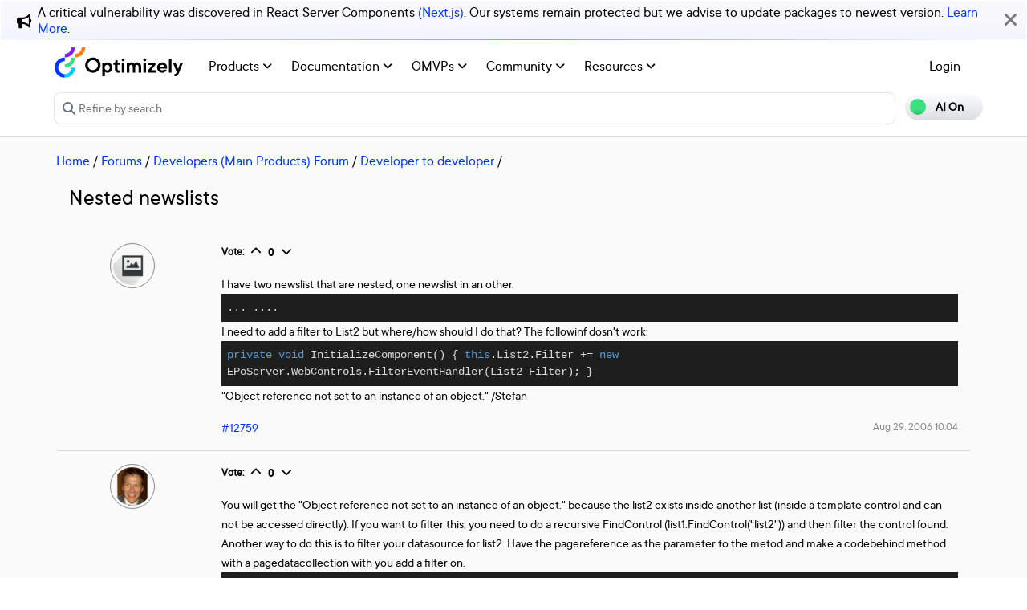

--- FILE ---
content_type: text/html; charset=utf-8
request_url: https://world.optimizely.com/forum/developer-forum/Developer-to-developer/Thread-Container/2006/8/Nested-newslists/
body_size: 11573
content:
<!DOCTYPE HTML>
<html>

<head>
    <title>Nested newslists | Optimizely Developer Community</title>
    <meta charset="utf-8" />
    <meta name="viewport" content="width=device-width, initial-scale=1" />
    <meta name="google-site-verification" content="8tlr92NpE51Kkn8Q7LrWRfaDZTqw7uRYKpVJitbzLwA" />
    <link rel="shortcut icon" href="/favicon.ico" />
    <meta name="robots" content="index, follow, max-image-preview:large, max-snippet:-1, max-video-preview:-1">
    <meta property="article:published_time" content="2008-03-25T18:35:21.9600000" />
<meta property="article:author" content="Stefan Eriksson" />
<meta property="og:title" content="Nested newslists" />
<meta property="og:description" content="" />
<meta property="og:type" content="article" />
<meta property="og:site_name" content="Optimizely World" />
<meta property="og:image" content="https://world.optimizely.com/resources/images/SocialShareImage.jpg" />
<meta property="twitter:card" content="summary" />
<meta property="twitter:title" content="Nested newslists" />
<meta property="twitter:description" content="" />
<meta property="twitter:image" content="https://world.optimizely.com/resources/images/SocialShareImage.jpg" />
<meta property="og:image:type" content="image/png" />


    <!-- Google Tag Manager -->
    <script>
        (function(w,d,s,l,i){w[l]=w[l]||[];w[l].push({'gtm.start':
        new Date().getTime(),event:'gtm.js'});var f=d.getElementsByTagName(s)[0],
        j=d.createElement(s),dl=l!='dataLayer'?'&l='+l:'';j.async=true;j.src=
        'https://www.googletagmanager.com/gtm.js?id='+i+dl;f.parentNode.insertBefore(j,f);
        })(window,document,'script','dataLayer','GTM-T8MLBF');</script>
    <!-- End Google Tag Manager -->

    <link rel="stylesheet" href="https://stackpath.bootstrapcdn.com/bootstrap/4.1.3/css/bootstrap.min.css" integrity="sha384-MCw98/SFnGE8fJT3GXwEOngsV7Zt27NXFoaoApmYm81iuXoPkFOJwJ8ERdknLPMO" crossorigin="anonymous">

    <link rel="stylesheet" href="https://cdnjs.cloudflare.com/ajax/libs/font-awesome/6.5.1/css/all.min.css" integrity="sha512-DTOQO9RWCH3ppGqcWaEA1BIZOC6xxalwEsw9c2QQeAIftl+Vegovlnee1c9QX4TctnWMn13TZye+giMm8e2LwA==" crossorigin="anonymous" referrerpolicy="no-referrer" />
    <link rel="stylesheet" href="/css/common.css" />
    <link rel="stylesheet" href="/css/nav.css" />
    <script src="https://ajax.googleapis.com/ajax/libs/jquery/3.3.1/jquery.min.js"></script>
    <script src="https://code.jquery.com/jquery-migrate-3.0.0.min.js"></script>
    <script src="https://cdnjs.cloudflare.com/ajax/libs/popper.js/1.12.9/umd/popper.min.js" integrity="sha384-ApNbgh9B+Y1QKtv3Rn7W3mgPxhU9K/ScQsAP7hUibX39j7fakFPskvXusvfa0b4Q" crossorigin="anonymous"></script>

    <script src="https://maxcdn.bootstrapcdn.com/bootstrap/4.0.0/js/bootstrap.min.js" integrity="sha384-JZR6Spejh4U02d8jOt6vLEHfe/JQGiRRSQQxSfFWpi1MquVdAyjUar5+76PVCmYl" crossorigin="anonymous"></script>
    <link rel="stylesheet" href="https://cdn.datatables.net/1.11.2/css/dataTables.bootstrap4.min.css">
    <link rel="stylesheet" type="text/css" href="https://cdn.datatables.net/v/bs4/dt-1.11.5/b-2.2.2/b-colvis-2.2.2/b-html5-2.2.2/datatables.min.css" />
    <script type="text/javascript" src="https://cdn.datatables.net/v/bs4/dt-1.11.5/b-2.2.2/b-colvis-2.2.2/b-html5-2.2.2/datatables.min.js"></script>

    <link rel="stylesheet" href="https://ajax.googleapis.com/ajax/libs/jqueryui/1.12.1/themes/smoothness/jquery-ui.css">
    <script src="https://ajax.googleapis.com/ajax/libs/jqueryui/1.12.1/jquery-ui.min.js"></script>
    <script src="https://cdnjs.cloudflare.com/ajax/libs/jqueryui/1.12.1/jquery-ui.js" integrity="sha256-T0Vest3yCU7pafRw9r+settMBX6JkKN06dqBnpQ8d30=" crossorigin="anonymous"></script>
    <script src="https://cdnjs.cloudflare.com/ajax/libs/jquery.blockUI/2.70/jquery.blockUI.min.js" integrity="sha256-9wRM03dUw6ABCs+AU69WbK33oktrlXamEXMvxUaF+KU=" crossorigin="anonymous"></script>
    <script src="https://cdnjs.cloudflare.com/ajax/libs/jquery-validate/1.19.0/jquery.validate.min.js" integrity="sha256-bu/BP02YMudBc96kI7yklc639Mu4iKGUNNcam8D2nLc=" crossorigin="anonymous"></script>
    <script src="https://cdnjs.cloudflare.com/ajax/libs/jquery.rateit/1.1.1/jquery.rateit.min.js" integrity="sha256-I9babusfDLRKQ737s9uZMB/gZ7xMAtECgnhlrGPvRQ8=" crossorigin="anonymous"></script>
    <link rel="stylesheet" href="/clientresources/highlightjs/10.0.2/styles/vs2015.css">

    <link rel="stylesheet" href="/minified/css/wip.min.css" />
    <link rel="stylesheet" href="/minified/css/swagger.min.css" />
    <link rel="stylesheet" href="/scripts/jquery/css/smoothness/jquery-ui-1.10.4.custom.css" />
    
    <script src="/clientresources/highlightjs/10.0.2/highlight.pack.js"></script>
    <script src="/minified/js/scripts/Custom.min.js"></script>
    <script src="https://cdn.optimizely.com/public/5935064/s/world.js"></script>
    <script>
!function(T,l,y){var S=T.location,k="script",D="instrumentationKey",C="ingestionendpoint",I="disableExceptionTracking",E="ai.device.",b="toLowerCase",w="crossOrigin",N="POST",e="appInsightsSDK",t=y.name||"appInsights";(y.name||T[e])&&(T[e]=t);var n=T[t]||function(d){var g=!1,f=!1,m={initialize:!0,queue:[],sv:"5",version:2,config:d};function v(e,t){var n={},a="Browser";return n[E+"id"]=a[b](),n[E+"type"]=a,n["ai.operation.name"]=S&&S.pathname||"_unknown_",n["ai.internal.sdkVersion"]="javascript:snippet_"+(m.sv||m.version),{time:function(){var e=new Date;function t(e){var t=""+e;return 1===t.length&&(t="0"+t),t}return e.getUTCFullYear()+"-"+t(1+e.getUTCMonth())+"-"+t(e.getUTCDate())+"T"+t(e.getUTCHours())+":"+t(e.getUTCMinutes())+":"+t(e.getUTCSeconds())+"."+((e.getUTCMilliseconds()/1e3).toFixed(3)+"").slice(2,5)+"Z"}(),iKey:e,name:"Microsoft.ApplicationInsights."+e.replace(/-/g,"")+"."+t,sampleRate:100,tags:n,data:{baseData:{ver:2}}}}var h=d.url||y.src;if(h){function a(e){var t,n,a,i,r,o,s,c,u,p,l;g=!0,m.queue=[],f||(f=!0,t=h,s=function(){var e={},t=d.connectionString;if(t)for(var n=t.split(";"),a=0;a<n.length;a++){var i=n[a].split("=");2===i.length&&(e[i[0][b]()]=i[1])}if(!e[C]){var r=e.endpointsuffix,o=r?e.location:null;e[C]="https://"+(o?o+".":"")+"dc."+(r||"services.visualstudio.com")}return e}(),c=s[D]||d[D]||"",u=s[C],p=u?u+"/v2/track":d.endpointUrl,(l=[]).push((n="SDK LOAD Failure: Failed to load Application Insights SDK script (See stack for details)",a=t,i=p,(o=(r=v(c,"Exception")).data).baseType="ExceptionData",o.baseData.exceptions=[{typeName:"SDKLoadFailed",message:n.replace(/\./g,"-"),hasFullStack:!1,stack:n+"\nSnippet failed to load ["+a+"] -- Telemetry is disabled\nHelp Link: https://go.microsoft.com/fwlink/?linkid=2128109\nHost: "+(S&&S.pathname||"_unknown_")+"\nEndpoint: "+i,parsedStack:[]}],r)),l.push(function(e,t,n,a){var i=v(c,"Message"),r=i.data;r.baseType="MessageData";var o=r.baseData;return o.message='AI (Internal): 99 message:"'+("SDK LOAD Failure: Failed to load Application Insights SDK script (See stack for details) ("+n+")").replace(/\"/g,"")+'"',o.properties={endpoint:a},i}(0,0,t,p)),function(e,t){if(JSON){var n=T.fetch;if(n&&!y.useXhr)n(t,{method:N,body:JSON.stringify(e),mode:"cors"});else if(XMLHttpRequest){var a=new XMLHttpRequest;a.open(N,t),a.setRequestHeader("Content-type","application/json"),a.send(JSON.stringify(e))}}}(l,p))}function i(e,t){f||setTimeout(function(){!t&&m.core||a()},500)}var e=function(){var n=l.createElement(k);n.src=h;var e=y[w];return!e&&""!==e||"undefined"==n[w]||(n[w]=e),n.onload=i,n.onerror=a,n.onreadystatechange=function(e,t){"loaded"!==n.readyState&&"complete"!==n.readyState||i(0,t)},n}();y.ld<0?l.getElementsByTagName("head")[0].appendChild(e):setTimeout(function(){l.getElementsByTagName(k)[0].parentNode.appendChild(e)},y.ld||0)}try{m.cookie=l.cookie}catch(p){}function t(e){for(;e.length;)!function(t){m[t]=function(){var e=arguments;g||m.queue.push(function(){m[t].apply(m,e)})}}(e.pop())}var n="track",r="TrackPage",o="TrackEvent";t([n+"Event",n+"PageView",n+"Exception",n+"Trace",n+"DependencyData",n+"Metric",n+"PageViewPerformance","start"+r,"stop"+r,"start"+o,"stop"+o,"addTelemetryInitializer","setAuthenticatedUserContext","clearAuthenticatedUserContext","flush"]),m.SeverityLevel={Verbose:0,Information:1,Warning:2,Error:3,Critical:4};var s=(d.extensionConfig||{}).ApplicationInsightsAnalytics||{};if(!0!==d[I]&&!0!==s[I]){var c="onerror";t(["_"+c]);var u=T[c];T[c]=function(e,t,n,a,i){var r=u&&u(e,t,n,a,i);return!0!==r&&m["_"+c]({message:e,url:t,lineNumber:n,columnNumber:a,error:i}),r},d.autoExceptionInstrumented=!0}return m}(y.cfg);function a(){y.onInit&&y.onInit(n)}(T[t]=n).queue&&0===n.queue.length?(n.queue.push(a),n.trackPageView({})):a()}(window,document,{src: "https://js.monitor.azure.com/scripts/b/ai.2.gbl.min.js", crossOrigin: "anonymous", cfg: {instrumentationKey: 'c906a8b8-709c-495a-960b-9b4a5a16d889', disableCookiesUsage: false }});
</script>


</head>

<body>
    <!-- Google Tag Manager (noscript) -->
    <noscript>
        <iframe src="https://www.googletagmanager.com/ns.html?id=GTM-T8MLBF"
                height="0" width="0" style="display:none;visibility:hidden"></iframe>
    </noscript>
    <!-- End Google Tag Manager (noscript) -->

    <a name="top"></a>
    
    


<gen-search-widget configId="fb512777-8851-4d57-bfd5-bbd37933da61" triggerId="searchWidgetTrigger"></gen-search-widget>

        <div id="global-announcement">            
            <div class="content">
                    <div class="iconContainer">
                        <div class="icon fas fa-bullhorn"></div>
                    </div>
                <p>A critical vulnerability was discovered in React Server Components <a href="https://react.dev/blog/2025/12/03/critical-security-vulnerability-in-react-server-components">(Next.js)</a>. Our systems remain protected but we advise to update packages to newest version. <a href="https://blog.cloudflare.com/waf-rules-react-vulnerability/">Learn More</a>.&nbsp;</p>
            </div>
            <div class="bg"></div>
            <div class="close"><i class="fa fa-times" aria-hidden="true"></i></div>
        </div>
<style>
    .world-oui-dropdown-children {
        display: none;
        z-index: 999;
        position: absolute;        
        margin-top: 2px;
        margin-bottom: 2px;
        border-radius: var(--border-radius);
        box-shadow: rgba(0, 0, 0, 0.1) 0px 2px 3px;
        inset: 0px auto auto 0px;
        transform: translate3d(0px, 40px, 0px);
    }

    .show {
        display: block;
    }

    .oui-dropdown__item{
        margin-bottom: 0px !important;
        padding: 0px !important;
    }
</style>

<div id="main-header" class="globalAnnouncementOffset">
    <div class="container">
        <div class="row">
            <div class="col-12 px-0">
                <nav class="navbar navbar-expand-lg navbar-light" id="main-menu">
                    <a class="navbar-brand py-2 pr-32 pl-0 " href="/">
                                <img src="/globalassets/startpage/optimizely_logo_full-color_dark_trim.svg" alt="Optimizely Logo" />
                    </a>
                    <!-- Brand and toggle get grouped for better mobile display -->
                    <button class="navbar-toggler" type="button" data-toggle="collapse" data-target="#navbarSupportedContent" aria-controls="navbarSupportedContent" aria-expanded="false" aria-label="Toggle navigation">
                        <span>
                            <i class="fa fa-bars"></i>
                        </span>
                    </button>

                    <!-- Collect the nav links, forms, and other content for toggling -->
                    <div class="collapse navbar-collapse" id="navbarSupportedContent">
                        <ul class="navbar-nav mr-auto">
                                <li class="d-none"></li>
                                        <li class="nav-item dropdown">
                                            <a class="opti-tertiary-fiord d-inline-block" href="/products/" target="">
                                                Products
                                                    <!-- Navigation button only displays when lv1 has lv2 children -->
                                                    <span class="fa fa-angle-down lgScrCaret"></span>
                                            </a>

                                                    <span id="-1" class="fa fa-angle-down float-right smScrCaret px-3 py-3 clickable" data-toggle="dropdown" role="button" aria-haspopup="true" aria-expanded="false"></span>
                                                    <ul class="dropdown-menu second" aria-labelledby="-1">
                                                            <li class="nav-item dropdown">
                                                                <a href="/products/contentmarketing/overview/" target="">
                                                                    Content Marketing Platform
                                                                        <!-- Navigation button only displays on desktop when lv2 has lv3 children -->
                                                                        <span class="fa fa-angle-right lgScrCaret" data-toggle="dropdown"></span>
                                                                </a>
                                                                        <ul class="dropdown-menu third">
                                                                                <li class="nav-item"><a href="/products/contentmarketing/overview/" target="">Overview</a></li>
                                                                                <li class="nav-item"><a href="/products/contentmarketing/features/" target="">Features</a></li>
                                                                        </ul>
                                                            </li>
                                                            <li class="nav-item dropdown">
                                                                <a href="/products/cms/overview/" target="">
                                                                    Content Management System
                                                                        <!-- Navigation button only displays on desktop when lv2 has lv3 children -->
                                                                        <span class="fa fa-angle-right lgScrCaret" data-toggle="dropdown"></span>
                                                                </a>
                                                                        <ul class="dropdown-menu third">
                                                                                <li class="nav-item"><a href="/products/cms/overview/" target="">Overview</a></li>
                                                                                <li class="nav-item"><a href="/products/cms/saas/" target="">SaaS CMS</a></li>
                                                                        </ul>
                                                            </li>
                                                            <li class="nav-item dropdown">
                                                                <a href="https://world.optimizely.com/products/#commerceconnect" target="">
                                                                    Commerce Connect
                                                                </a>
                                                            </li>
                                                            <li class="nav-item dropdown">
                                                                <a href="https://world.optimizely.com/products/#configuredcommerce" target="">
                                                                    Configured Commerce
                                                                </a>
                                                            </li>
                                                            <li class="nav-item dropdown">
                                                                <a href="/products/web-experimentation/overview/" target="">
                                                                    Web Experimentation
                                                                        <!-- Navigation button only displays on desktop when lv2 has lv3 children -->
                                                                        <span class="fa fa-angle-right lgScrCaret" data-toggle="dropdown"></span>
                                                                </a>
                                                                        <ul class="dropdown-menu third">
                                                                                <li class="nav-item"><a href="/products/web-experimentation/overview/" target="">Overview</a></li>
                                                                                <li class="nav-item"><a href="/products/web-experimentation/features/" target="">Features</a></li>
                                                                        </ul>
                                                            </li>
                                                            <li class="nav-item dropdown">
                                                                <a href="/products/feature-experimentation/overview/" target="">
                                                                    Feature Experimentation
                                                                        <!-- Navigation button only displays on desktop when lv2 has lv3 children -->
                                                                        <span class="fa fa-angle-right lgScrCaret" data-toggle="dropdown"></span>
                                                                </a>
                                                                        <ul class="dropdown-menu third">
                                                                                <li class="nav-item"><a href="/products/feature-experimentation/overview/" target="">Overview</a></li>
                                                                                <li class="nav-item"><a href="/products/feature-experimentation/features/" target="">Features</a></li>
                                                                        </ul>
                                                            </li>
                                                            <li class="nav-item dropdown">
                                                                <a href="https://world.optimizely.com/products/#odp" target="">
                                                                    Data Platform
                                                                </a>
                                                            </li>
                                                            <li class="nav-item dropdown">
                                                                <a href="/products/skillset/" target="">
                                                                    Product skillset
                                                                </a>
                                                            </li>
                                                            <li class="nav-item dropdown">
                                                                <a href="https://www.optimizely.com/product-updates/" target="">
                                                                    Product roadmap
                                                                </a>
                                                            </li>
                                                            <li class="nav-item dropdown">
                                                                <a href="/products/product-migration/" target="">
                                                                    Product migration
                                                                </a>
                                                            </li>
                                                    </ul>
                                        </li>
                                        <li class="nav-item dropdown">
                                            <a class="opti-tertiary-fiord d-inline-block" href="https://docs.developers.optimizely.com/" target="_blank">
                                                Documentation
                                                    <!-- Navigation button only displays when lv1 has lv2 children -->
                                                    <span class="fa fa-angle-down lgScrCaret"></span>
                                            </a>

                                                    <span id="-1" class="fa fa-angle-down float-right smScrCaret px-3 py-3 clickable" data-toggle="dropdown" role="button" aria-haspopup="true" aria-expanded="false"></span>
                                                    <ul class="dropdown-menu second" aria-labelledby="-1">
                                                            <li class="nav-item dropdown">
                                                                <a href="https://docs.developers.optimizely.com/" target="_blank">
                                                                    Developer guides
                                                                </a>
                                                            </li>
                                                            <li class="nav-item dropdown">
                                                                <a href="https://support.optimizely.com/hc/en-us" target="_blank">
                                                                    User guide
                                                                </a>
                                                            </li>
                                                            <li class="nav-item dropdown">
                                                                <a href="/documentation/class-libraries/" target="">
                                                                    APIs and libraries
                                                                        <!-- Navigation button only displays on desktop when lv2 has lv3 children -->
                                                                        <span class="fa fa-angle-right lgScrCaret" data-toggle="dropdown"></span>
                                                                </a>
                                                                        <ul class="dropdown-menu third">
                                                                                <li class="nav-item"><a href="/documentation/class-libraries/cms/" target="">Content Management System</a></li>
                                                                                <li class="nav-item"><a href="/documentation/class-libraries/commerce/" target="">Commerce Connect</a></li>
                                                                                <li class="nav-item"><a href="/documentation/class-libraries/campaign/" target="">Campaign</a></li>
                                                                                <li class="nav-item"><a href="/documentation/class-libraries/search-navigation/" target="">Search &amp; Navigation</a></li>
                                                                                <li class="nav-item"><a href="/documentation/class-libraries/community-api/" target="">Community API</a></li>
                                                                                <li class="nav-item"><a href="/documentation/class-libraries/rest-apis/" target="">REST APIs</a></li>
                                                                        </ul>
                                                            </li>
                                                            <li class="nav-item dropdown">
                                                                <a href="https://support.optimizely.com/hc/en-us/articles/11296547622669-Release-notes-by-product" target="_blank">
                                                                    Releases
                                                                </a>
                                                            </li>
                                                            <li class="nav-item dropdown">
                                                                <a href="https://docs.developers.optimizely.com/content-cloud/v12.0.0-content-cloud/docs/upgrading-to-content-cloud-cms-12" target="_blank">
                                                                    Upgrading
                                                                        <!-- Navigation button only displays on desktop when lv2 has lv3 children -->
                                                                        <span class="fa fa-angle-right lgScrCaret" data-toggle="dropdown"></span>
                                                                </a>
                                                                        <ul class="dropdown-menu third">
                                                                                <li class="nav-item"><a href="https://docs.developers.optimizely.com/content-cloud/" target="_blank">Content Management System</a></li>
                                                                                <li class="nav-item"><a href="https://docs.developers.optimizely.com/commerce" target="_blank">Commerce Connect</a></li>
                                                                                <li class="nav-item"><a href="https://docs.developers.optimizely.com/digital-experience-platform/v1.1.0-search-and-navigation/docs" target="_blank">Search &amp; Navigation</a></li>
                                                                                <li class="nav-item"><a href="https://docs.developers.optimizely.com/content-cloud/v1.2.0-forms/docs" target="_blank">Forms</a></li>
                                                                                <li class="nav-item"><a href="https://docs.developers.optimizely.com/personalization/v1.1.0-personalization/docs" target="_blank">Personalization</a></li>
                                                                                <li class="nav-item"><a href="https://docs.developers.optimizely.com/commerce/v1.3.0-service-api-developer-guide/docs" target="_blank">Service API</a></li>
                                                                        </ul>
                                                            </li>
                                                    </ul>
                                        </li>
                                        <li class="nav-item dropdown">
                                            <a class="opti-tertiary-fiord d-inline-block" href="/community/omvp/" target="">
                                                OMVPs
                                                    <!-- Navigation button only displays when lv1 has lv2 children -->
                                                    <span class="fa fa-angle-down lgScrCaret"></span>
                                            </a>

                                                    <span id="-1" class="fa fa-angle-down float-right smScrCaret px-3 py-3 clickable" data-toggle="dropdown" role="button" aria-haspopup="true" aria-expanded="false"></span>
                                                    <ul class="dropdown-menu second" aria-labelledby="-1">
                                                            <li class="nav-item dropdown">
                                                                <a href="/community/omvp/become-a-member/" target="">
                                                                    Become a member
                                                                </a>
                                                            </li>
                                                            <li class="nav-item dropdown">
                                                                <a href="/community/omvp/benefits/" target="">
                                                                    Benefits
                                                                </a>
                                                            </li>
                                                            <li class="nav-item dropdown">
                                                                <a href="/community/omvp/events/" target="">
                                                                    OMVP events
                                                                </a>
                                                            </li>
                                                            <li class="nav-item dropdown">
                                                                <a href="/community/omvp/members/" target="">
                                                                    OMVP members
                                                                </a>
                                                            </li>
                                                            <li class="nav-item dropdown">
                                                                <a href="/community/omvp/application-and-nomination/" target="">
                                                                    Application and nomination
                                                                </a>
                                                            </li>
                                                            <li class="nav-item dropdown">
                                                                <a href="/community/omvp/badges/" target="">
                                                                    Digital badges
                                                                </a>
                                                            </li>
                                                    </ul>
                                        </li>
                                        <li class="nav-item dropdown">
                                            <a class="opti-tertiary-fiord d-inline-block" href="/community/" target="">
                                                Community
                                                    <!-- Navigation button only displays when lv1 has lv2 children -->
                                                    <span class="fa fa-angle-down lgScrCaret"></span>
                                            </a>

                                                    <span id="-1" class="fa fa-angle-down float-right smScrCaret px-3 py-3 clickable" data-toggle="dropdown" role="button" aria-haspopup="true" aria-expanded="false"></span>
                                                    <ul class="dropdown-menu second" aria-labelledby="-1">
                                                            <li class="nav-item dropdown">
                                                                <a href="https://www.optimizely.com/local-dev-meetups/" target="_blank">
                                                                    Events
                                                                </a>
                                                            </li>
                                                            <li class="nav-item dropdown">
                                                                <a href="/community/updates/" target="">
                                                                    Developer updates
                                                                </a>
                                                            </li>
                                                            <li class="nav-item dropdown">
                                                                <a href="/community/optimizely-dev-happy-hours/happy-hour-us/" target="">
                                                                    Happy hours
                                                                </a>
                                                            </li>
                                                            <li class="nav-item dropdown">
                                                                <a href="/forum/" target="">
                                                                    Forums
                                                                </a>
                                                            </li>
                                                            <li class="nav-item dropdown">
                                                                <a href="/blogs/" target="">
                                                                    Blogs
                                                                </a>
                                                            </li>
                                                            <li class="nav-item dropdown">
                                                                <a href="https://join.slack.com/t/optimizely-community/shared_invite/zt-2nkth5i5c-oFVarlrwAUyyQofKWDjsqw" target="_blank">
                                                                    Slack
                                                                </a>
                                                            </li>
                                                            <li class="nav-item dropdown">
                                                                <a href="https://feedback.optimizely.com/" target="_blank">
                                                                    Product feedback
                                                                </a>
                                                            </li>
                                                            <li class="nav-item dropdown">
                                                                <a href="/community/community-recognition-program/" target="">
                                                                    Community recognition program
                                                                </a>
                                                            </li>
                                                    </ul>
                                        </li>
                                        <li class="nav-item dropdown">
                                            <a class="opti-tertiary-fiord d-inline-block" href="/" target="">
                                                Resources
                                                    <!-- Navigation button only displays when lv1 has lv2 children -->
                                                    <span class="fa fa-angle-down lgScrCaret"></span>
                                            </a>

                                                    <span id="-1" class="fa fa-angle-down float-right smScrCaret px-3 py-3 clickable" data-toggle="dropdown" role="button" aria-haspopup="true" aria-expanded="false"></span>
                                                    <ul class="dropdown-menu second" aria-labelledby="-1">
                                                            <li class="nav-item dropdown">
                                                                <a href="https://nuget.optimizely.com/" target="_blank">
                                                                    Optimizely Nuget feed
                                                                </a>
                                                            </li>
                                                            <li class="nav-item dropdown">
                                                                <a href="/resources/net/" target="">
                                                                    .NET
                                                                        <!-- Navigation button only displays on desktop when lv2 has lv3 children -->
                                                                        <span class="fa fa-angle-right lgScrCaret" data-toggle="dropdown"></span>
                                                                </a>
                                                                        <ul class="dropdown-menu third">
                                                                                <li class="nav-item"><a href="/resources/net/about/" target="">About .NET</a></li>
                                                                                <li class="nav-item"><a href="/resources/net/upgrading/" target="">Why upgrade?</a></li>
                                                                        </ul>
                                                            </li>
                                                            <li class="nav-item dropdown">
                                                                <a href="https://www.optimizely.com/support/education/" target="_blank">
                                                                    Education
                                                                        <!-- Navigation button only displays on desktop when lv2 has lv3 children -->
                                                                        <span class="fa fa-angle-right lgScrCaret" data-toggle="dropdown"></span>
                                                                </a>
                                                                        <ul class="dropdown-menu third">
                                                                                <li class="nav-item"><a href="https://academy.optimizely.com/student/catalog/list?category_ids=30769-live-training" target="_blank">Live Training</a></li>
                                                                                <li class="nav-item"><a href="https://academy.optimizely.com/student/catalog/list?category_ids=32836-work-smarter-webinars" target="_blank">Work Smarter</a></li>
                                                                                <li class="nav-item"><a href="https://academy.optimizely.com/student/catalog/list?category_ids=36095-masterclasses" target="_blank">Masterclasses</a></li>
                                                                                <li class="nav-item"><a href="https://www.optimizely.com/support/education/certification/" target="_blank">Certification</a></li>
                                                                                <li class="nav-item"><a href="/education/sme/" target="">SME program</a></li>
                                                                        </ul>
                                                            </li>
                                                            <li class="nav-item dropdown">
                                                                <a href="/resources/videos/" target="">
                                                                    Videos
                                                                </a>
                                                            </li>
                                                            <li class="nav-item dropdown">
                                                                <a href="/support/" target="">
                                                                    Support
                                                                </a>
                                                            </li>
                                                    </ul>
                                        </li>
                        </ul>
                        <div class="form-inline" id="authen-items">
<ul class="navbar-nav mr-auto">    
    <li class="nav-item">
        <a class="opti-tertiary-fiord" href="/WorldAccount/OptiIDLogIn/">Login</a>
    </li>
</ul>
                        </div>
                    </div><!-- /.navbar-collapse -->
                </nav>
            </div>
        </div>

        <div class="row">
            <div class="col-lg-11 col-md-10 col-sm-9 col-xs-8 col-6 px-0" id="main-search">
<form action="/Search" class="form navbar-search" method="get">                    <input id="sectionFilter" type="hidden" name="sectionFilter" value="" />
                    <label class="sr-only" for="inlineFormInputGroup">Search...</label>
                    <div class="input-group mb-3" id="top-search">
                        <div class="input-group-prepend">
                            <button id="dd-filter" class="btn dropdown-toggle" data-toggle="dropdown" aria-haspopup="true" aria-expanded="false">
                                <span class='fas fa-filter font-0875 color-666'></span>
                                All Content
                            </button>
                            <div class="dropdown-menu">
                                <a class="dropdown-item clickable">All Content</a>
                                <a class="dropdown-item clickable">Documentation</a>
                                <a class="dropdown-item clickable">Forums</a>
                                <a class="dropdown-item clickable">User Guide</a>
                                <a class="dropdown-item clickable">Support Help Center</a>
                                <a class="dropdown-item clickable">Blogs</a>
                                <a class="dropdown-item clickable">Releases</a>
                                <a class="dropdown-item clickable">Bug List</a>
                                <a class="dropdown-item clickable">Class libraries</a>
                                <div role="separator" class="dropdown-divider"></div>
                                <a class="dropdown-item clickable">People</a>
                            </div>
                        </div>
                        <input type="text" name="searchQuery" class="form-control" id="inlineFormInputGroup" placeholder="Search World" style="background-color:#F5F3F1;border-color:#ddd" />
                        <div class="input-group-append">
                            <button class="btn btn-primary" id="epi-search"><span class="fa fa-search"></span></button>
                        </div>
                    </div>
</form>
                <div class="newSearch">
                    <input placeholder="Refine by search" id="searchWidgetTrigger" />
                    <span class="fa fa-search"></span>
                </div>
            </div>
            <div class="col-lg-1 col-md-2 col-sm-3 col-xs-4 col-6 px-0" id="search-toggle-container">
                <span class="search-toggle"><span class="ai">AI On</span><span class="normal">AI Off</span></span>
            </div>
        </div>
    </div>
</div>


<!-- BreadCrumbs section -->

    <div class="container">
        <div class="row">
            <div class="col-12 font-1125 my-3" id="breadcrumbs">
                <span><a href="/">Home</a> / </span>
                            <a href="/forum/">Forums</a>
                         /
                            <a href="/forum/latest-forum-posts/">Developers (Main Products) Forum</a>
                         /
                            <a href="/forum/developer-forum/Developer-to-developer/">Developer to developer</a>
                         /
            </div>
        </div>
    </div>

<script>
    jQuery('#top-search a.dropdown-item').click(function (e) {
        var curTxt = e.target.innerText;
        jQuery('#dd-filter').html("<span class='fas fa-filter font-0875 color-666'></span> " + curTxt);
        if (curTxt == 'All Content') {
            jQuery('#inlineFormInputGroup').attr('placeholder', 'Search all types of content');
        } else {

            jQuery('#inlineFormInputGroup').attr('placeholder', 'Search in ' + e.target.innerText);
        }
        jQuery('#sectionFilter').val(e.target.innerText);
    });
    jQuery('#inlineFormInputGroup').keypress(function (e) {
        if (e.which == 13) jQuery('#epi-search').click();
    })
    jQuery(function () {
        jQuery("#inlineFormInputGroup").autocomplete({
            source: function (request, response) {
                jQuery.ajax({
                    url: "/find_v2/_autocomplete?prefix=" + encodeURIComponent(request.term) + "&size=5",
                    success: function (data) {
                        response(jQuery.map(data.hits, function (item) {
                            return {
                                label: item.query,
                                value: item.query
                            };
                        }));
                    }
                });
            },
            minLength: 2
        });
    });
</script>


    <div class="body-container">
        

<div class="container">
    <div class="row">
        <div class="col-12">
            <!-- Thread's name -->
            <h2 class="mt-0 mb-4">Nested newslists</h2>
        </div>

        <div class="forum-thread">
            <!-- Author display -->
            <div class="col-12 col-lg-2 mb-32">
                <!-- Author's avatar -->
                <div class="col-3 col-lg-12 text-center mb-2">
                    <!-- Display User Avatar for thread -->                    
                    <img src="/globalassets/useravatars/userunknown.jpg/MediumThumbnail" class="avatarImgRoundBrd" alt="" title="" />
                </div>

                <!-- Author's profile link -->
                <div class="forum-author text-left text-lg-center col-9 col-lg-12">
                    <a title="Go to 's page" href="/System/Users-and-profiles/Community-Profile-Card/?userId=d46e5d82-22aa-db11-8952-0018717a8c82"></a>
                        <div>
                        </div>
                </div>
            </div>
            <div class="col-12 col-lg-10">
                <div class="comment-holder" id="12759">
                    <!-- Voting section -->
                    <div class="mb-3 font-0875 forum-feature">
                        <b class="d-none d-lg-inline-block">Vote:</b>
                        <div id="d46e5d82-22aa-db11-8952-0018717a8c82|12759" class="upvote voteWrapper d-inline-block align-text-top">
                            <a class="upvote fa fa-chevron-up"></a>
                            <span class="count">&nbsp;</span>
                            <a class="downvote fa fa-chevron-down"></a>
                        </div>

                    </div>

                    <!-- Mainbody of thread content -->
                    <div class="clearfix bodyPost">
                        
I have two newslist that are nested, one newslist in an other.

<code>
<episerver:newslist id="List1" ....>
  ...
  <newstemplate>
    <episerver:newslist id="List2" ....>
      ....
    </episerver:newslist>
  </newstemplate>
</episerver:newslist>
</code>

I need to add a filter to List2 but where/how should I do that?
The followinf dosn't work: 
<code>
private void InitializeComponent()
{
  this.List2.Filter += new EPoServer.WebControls.FilterEventHandler(List2_Filter);
}
</code>

"Object reference not set to an instance of an object."


/Stefan
                    </div>

                    <div class="my-3">
                    </div>

                    <span class="smalltext float-left" style="color:gray"><a href="#12759">#12759</a></span>
                    <!-- Publish time and modification-->
                    <div align="right" class="blog-info-line">
                        Aug 29, 2006 10:04
                    </div>

                    <div class="clearfix"></div>


                    <div class="clearfix"></div>


                </div>
            </div>
        </div>
        
            <div class="forum-post">
                <div class="col-12 col-lg-2 mb-32">
                    <!-- Display User Avatar for thread -->
                    <div class="col-3 col-lg-12 text-center mb-2">                        
                        <img src="/globalassets/useravatars/b7dfff30-23aa-db11-8952-0018717a8c82.jpg/MediumThumbnail" class="avatarImgRoundBrd" alt="" title="" />
                    </div>

                    <!-- Author's profile link -->
                    <div class="postAuthorArea postAuthorInfo-Forum text-left text-lg-center col-9 col-lg-12">
                        <a title="Go to 's page" href="/System/Users-and-profiles/Community-Profile-Card/?userId=b7dfff30-23aa-db11-8952-0018717a8c82"></a>
                        <div>
                                <div class="badges">
                                    <!-- Profile icon area -->
                                </div>
                        </div>
                    </div>
                </div>

                <div class="col-12 col-lg-10">
                    <div class="comment-holder">
                        <div class="mb-3 align-text-top font-0875 forum-feature">

                            <!-- Voting section -->
                            <b class="d-none d-lg-inline-block">Vote:</b>
                            <div id="b7dfff30-23aa-db11-8952-0018717a8c82|14850" class="upvote voteWrapper d-inline-block align-text-top">
                                <a class="upvote fa fa-chevron-up"></a>
                                <span class="count">&nbsp;</span>
                                <a class="downvote fa fa-chevron-down"></a>
                            </div>

                        </div>

                        <!-- Main content of replier's post -->
                        <div class="clearfix bodyPost" id="14850">
                            
You will get the "Object reference not set to an instance of an object." because the list2 exists inside another list (inside a template control and can not be accessed directly). If you want to filter this, you need to do a recursive FindControl (list1.FindControl("list2")) and then filter the control found.

Another way to do this is to filter your datasource for list2. Have the pagereference as the parameter to the metod and make a codebehind method with a pagedatacollection with you add a filter on.

<code>
<episerver:newslist id="List1">
  ...
  <newstemplate>
    <episerver:newslist datasource="&lt;%# MyFilteredDataSource((PageReference)Container.CurrentPage[&quot;PageLink&quot;]) %&gt;" id="List2">
      ....
    </episerver:newslist>
  </newstemplate>
</episerver:newslist>

</code>

For adding a filter to a pagedatacollection, see the FAQ in the support section on www.episerver.com or take a look at this:
<code>
FilterSort sort = new FilterSort(FilterSortOrder.Alphabetical);
sort.Filter(null, new FilterEventArgs(col));
</code>

/Øyvind
                        </div>
                        <span class="smalltext float-left" style="color:gray"><a href="#14850">#14850</a></span>
                        <!-- Publish time and modification-->
                        <div align="right" class="blog-info-line">
                            Sep 12, 2006 13:03
                        </div>
                    </div>


                    <div class="clearfix"></div>

                </div>
            </div>
    </div>
</div>

<div id="MainContentArea" class="container">
    <div id="ForumItem" class="row">
        <div class="col-12 mt-3">
                    <div class="text-right">
                        <a class="main-btn" href="/WorldAccount/OptiIDLogIn/">
                            Please login to post a reply
                            <span class="badge">
                                <span class="fa fa-reply"></span>
                            </span>
                        </a>
                    </div>
        </div>
    </div>
</div>

<div class="d-none comment-form">
<form action="/forum/developer-forum/Developer-to-developer/Thread-Container/2006/8/Nested-newslists/SubmitComment" method="post">        <div class="bg-epi-gray mt-3 px-3 py-3 font-0875">
            <input type="hidden" name="postId" id="postId" />
                <div align="left" class="mrgTopBotSm" style="color: red"><i>* You are NOT allowed to include any hyperlinks in the post because your account hasn't associated to your company. User profile should be updated.</i></div>
            <textarea rows="5" name="body" class="form-control" placeholder="Write a comment..."></textarea>
            <div class="text-right">
                <button type="submit" id="submitComment" class="mt-2 cta-btn" name="btn">Submit</button>
                <button type="button" class='ml-2 mt-2 invert-btn' onclick="FallBack(this)">Cancel</button>
            </div>
        </div>
<input name="__RequestVerificationToken" type="hidden" value="CfDJ8CA9CwAcH1pOsnQ5DYv_SLZKsRxqSt883O8DPrgyps2E9fQyhbWufiSmxxS36NeBwPyH_o0j3TuhfM92BUXaRGZS_tJ_hIBGWlQRgYsRVhjfHDU4oS3im4t5srazH_ZhtlcEdVuV9hYjM16d1Ro8JzU" /></form></div>

<script type="text/javascript">
    jQuery(document).ready(function () {
        votingHandlerModule.init('00000000-0000-0000-0000-000000000000');
    });
</script>
<script type="text/javascript">
    console.log("hljs.highlightBlock");
    document.addEventListener('DOMContentLoaded', (event) => {
        document.querySelectorAll('code').forEach((block) => {
            hljs.highlightBlock(block);
        });
    });
</script>


    </div>

        <script>
            jQuery(this).scroll(function () {
                if (jQuery(this).scrollTop() > 100) {
                    jQuery('.backToTop').fadeIn();
                } else {
                    jQuery('.backToTop').fadeOut();
                }
            });
        </script>

    <a class="backToTop" href="#top" style="display: none;"><img src="/resources/images/chevron.png" alt="" title=""></a>
    <div class="clearfix"></div>

    
<footer class="py-3 mt-32">
    <div class="container">
        <div class="row">
            <a href="/" class="footerIcon">
                        <img src="/globalassets/startpage/optimizely_logo_icon.svg" alt="Optimizely Logo" />
            </a>
        </div>
    </div>

    <div class="container">
        <div class="row">
            <div class="w-100 footerNav">
                    <div class="block editorblock  col-12 col-lg-3">
                        <h3>About Optimizely</h3>
<ul>
<li><a title="episerver.com" href="https://www.Optimizely.com/" target="_blank" rel="noopener">Optimizely.com</a></li>
<li><a title="Optimizely Certification" href="https://www.optimizely.com/support/education/certification/" target="_blank" rel="noopener">Optimizely certification</a></li>
<li><a title="Job openings" href="https://careers.optimizely.com/" target="_blank" rel="noopener">Job openings</a></li>
<li><a href="https://license.episerver.com/">License center</a></li>
</ul>
                    </div>
                    <div class="block editorblock  col-12 col-lg-3">
                        <h3>Community</h3>
<ul>
<li><a href="/link/ed828821aeb74380ba334ce78ad022f5.aspx" title="OMVP program" rel="noopener">OMVP program</a></li>
<li><a href="/link/6246aaa0798a4d719dd57925e02ffdf0.aspx">Happy hours</a></li>
<li><a href="/link/641b1512405b405ca9ffd515aebb08ae.aspx" title="Forums">Forums</a></li>
<li><a href="/link/bccc323fc15e45259d7a934d1efb5d52.aspx" title="Blogs">Blogs</a></li>
<li><a href="https://join.slack.com/t/optimizely-community/shared_invite/zt-2nkth5i5c-oFVarlrwAUyyQofKWDjsqw" title="Slack" target="_blank" rel="noopener">Slack</a></li>
<li><a href="/link/4d2287b06a684a038587debf32cf3222.aspx">Product feedback</a></li>
</ul>
                    </div>
                    <div class="block editorblock  col-12 col-lg-3">
                        <h3>Learning resources</h3>
<ul>
<li><a href="https://www.optimizely.com/partners/portal/" title="Optimizely Partner Portal" target="_blank" rel="noopener">Partner portal</a></li>
<li><a href="/link/ce391d28abbd4a2cbcbb06319f3a5ffa.aspx" title="Developer guides">Developer guides</a></li>
<li><a href="https://support.optimizely.com/hc/en-us" title="Optimizely User Guide" target="_blank" rel="noopener">User guide</a></li>
<li><a href="/link/094aaffdc7a74bb0b331def859a08d83.aspx" title="Video tutorials">Video tutorials</a></li>
<li><a href="https://github.com/episerver" title="Episerver on GitHub" target="_blank" rel="noopener">GitHub</a></li>
<li><a href="https://www.optimizely.com/support/education/" title="Optimizely Education Services" target="_blank" rel="noopener">Optimizely Academy</a></li>
</ul>
                    </div>
                    <div class="block editorblock  col-12 col-lg-3">
                        <h3>Contact</h3>
<h4>Optimizely support</h4>
<p>See the <a title="Optimizely Support" href="/link/6ec15d46d8bb4d509ef8a6694f0ecb28.aspx">support page</a> for contact information.</p>
<h4>Feedback on Optimizely World</h4>
<div>If you&rsquo;d like to give feedback about this site, please <a class=" jsBtnFeedback" title="Feedback" href="mailto:epw@optimizely.com"><u><strong>click here</strong></u></a>. Thank you very much!</div>
                    </div>
            </div>
            
        </div>
    </div>
</footer>

<footer class="bottomRow">
    <div class="container">
        <div class="row">
            <div class="col">
                <ul>
                    <li>© Optimizely 2026</li>
                                <li><a title="About the Optmizely World site - community information and technical details" href="/about-optimizely-world/" target="_top">About Optimizely World</a></li>
                                <li><a href="https://www.optimizely.com/legal/privacy-notice/">Privacy notice</a></li>
                                <li><a href="https://www.optimizely.com/legal/website-terms-of-use/" target="_blank">Terms of use</a></li>
                                <li><a href="https://www.optimizely.com/trust-center" target="_blank">Trust center</a></li>
                                <li><a href="https://www.optimizely.com/compliance/" target="_blank">Compliance</a></li>
                                <li><a href="https://www.optimizely.com/legal/third-party-add-ons-platform-integration-terms/" target="_blank">3rd Party Integrations</a></li>
                </ul>
            </div>

                    <div class="col">
                        <ul>
                                <li><a class="icon" href="https://www.linkedin.com/company/optimizely/" target="_blank"></a></li>
                                <li><a class="icon" href="https://www.instagram.com/optimizely/" target="_blank"></a></li>
                                <li><a class="icon" href="https://www.youtube.com/user/optimizely" target="_blank"></a></li>
                                <li><a class="icon" href="https://www.facebook.com/optimizely" target="_blank"></a></li>
                        </ul>
                    </div>
        </div>
    </div>
</footer>
    <script defer="defer" src="/Util/Find/epi-util/find.js"></script>
<script>
document.addEventListener('DOMContentLoaded',function(){if(typeof FindApi === 'function'){var api = new FindApi();api.setApplicationUrl('/');api.setServiceApiBaseUrl('/find_v2/');api.processEventFromCurrentUri();api.bindWindowEvents();api.bindAClickEvent();api.sendBufferedEvents();}})
</script>


</body>

</html>